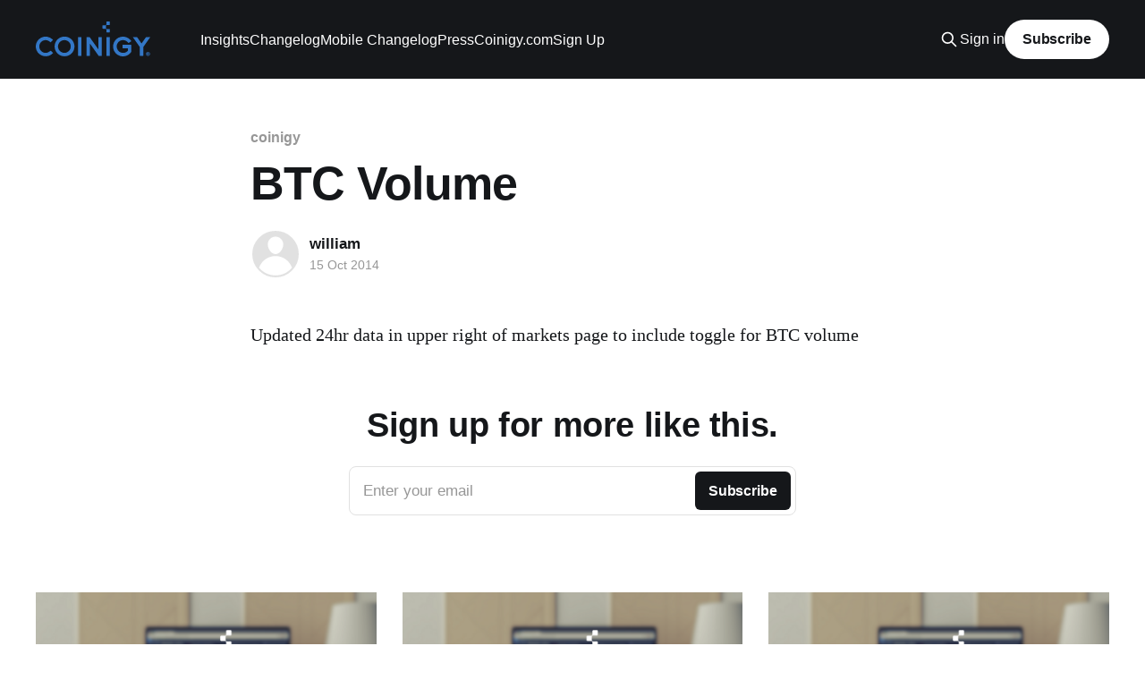

--- FILE ---
content_type: text/html; charset=utf-8
request_url: https://insights.coinigy.com/btc-volume/
body_size: 4953
content:
<!DOCTYPE html>
<html lang="en">
<head>

    <title>BTC Volume</title>
    <meta charset="utf-8" />
    <meta http-equiv="X-UA-Compatible" content="IE=edge" />
    <meta name="HandheldFriendly" content="True" />
    <meta name="viewport" content="width=device-width, initial-scale=1.0" />
    
    <link rel="preload" as="style" href="https://insights.coinigy.com/assets/built/screen.css?v=c4b1d98b87" />
    <link rel="preload" as="script" href="https://insights.coinigy.com/assets/built/casper.js?v=c4b1d98b87" />

    <link rel="stylesheet" type="text/css" href="https://insights.coinigy.com/assets/built/screen.css?v=c4b1d98b87" />

    <link rel="icon" href="https://insights.coinigy.com/content/images/size/w256h256/2020/11/FaviconTransparent.png" type="image/png">
    <link rel="canonical" href="https://insights.coinigy.com/btc-volume/">
    <meta name="referrer" content="no-referrer-when-downgrade">
    
    <meta property="og:site_name" content="Coinigy Insights">
    <meta property="og:type" content="article">
    <meta property="og:title" content="BTC Volume">
    <meta property="og:description" content="Updated 24hr data in upper right of markets page to include toggle for BTC
volume">
    <meta property="og:url" content="https://insights.coinigy.com/btc-volume/">
    <meta property="og:image" content="https://insights.coinigy.com/content/images/2020/08/Add-a-subheading--1--1.png">
    <meta property="article:published_time" content="2014-10-15T11:44:53.000Z">
    <meta property="article:modified_time" content="2014-10-15T11:44:53.000Z">
    <meta property="article:tag" content="coinigy">
    
    <meta property="article:publisher" content="https://www.facebook.com/coinigy">
    <meta name="twitter:card" content="summary_large_image">
    <meta name="twitter:title" content="BTC Volume">
    <meta name="twitter:description" content="Updated 24hr data in upper right of markets page to include toggle for BTC
volume">
    <meta name="twitter:url" content="https://insights.coinigy.com/btc-volume/">
    <meta name="twitter:image" content="https://insights.coinigy.com/content/images/2020/08/Add-a-subheading--1-.png">
    <meta name="twitter:label1" content="Written by">
    <meta name="twitter:data1" content="william">
    <meta name="twitter:label2" content="Filed under">
    <meta name="twitter:data2" content="coinigy">
    <meta name="twitter:site" content="@Coinigy">
    <meta property="og:image:width" content="1200">
    <meta property="og:image:height" content="628">
    
    <script type="application/ld+json">
{
    "@context": "https://schema.org",
    "@type": "Article",
    "publisher": {
        "@type": "Organization",
        "name": "Coinigy Insights",
        "url": "https://insights.coinigy.com/",
        "logo": {
            "@type": "ImageObject",
            "url": "https://insights.coinigy.com/content/images/2020/11/LogoBlue.svg",
            "width": 128,
            "height": 40
        }
    },
    "author": {
        "@type": "Person",
        "name": "william",
        "url": "https://insights.coinigy.com/author/william/",
        "sameAs": []
    },
    "headline": "BTC Volume",
    "url": "https://insights.coinigy.com/btc-volume/",
    "datePublished": "2014-10-15T11:44:53.000Z",
    "dateModified": "2014-10-15T11:44:53.000Z",
    "keywords": "coinigy",
    "description": "Updated 24hr data in upper right of markets page to include toggle for BTC\nvolume",
    "mainEntityOfPage": "https://insights.coinigy.com/btc-volume/"
}
    </script>

    <meta name="generator" content="Ghost 6.14">
    <link rel="alternate" type="application/rss+xml" title="Coinigy Insights" href="https://insights.coinigy.com/rss/">
    <script defer src="https://cdn.jsdelivr.net/ghost/portal@~2.57/umd/portal.min.js" data-i18n="true" data-ghost="https://insights.coinigy.com/" data-key="02eac3b8caa2a62d0f9dbf1c53" data-api="https://coinigy-insights.ghost.io/ghost/api/content/" data-locale="en" crossorigin="anonymous"></script><style id="gh-members-styles">.gh-post-upgrade-cta-content,
.gh-post-upgrade-cta {
    display: flex;
    flex-direction: column;
    align-items: center;
    font-family: -apple-system, BlinkMacSystemFont, 'Segoe UI', Roboto, Oxygen, Ubuntu, Cantarell, 'Open Sans', 'Helvetica Neue', sans-serif;
    text-align: center;
    width: 100%;
    color: #ffffff;
    font-size: 16px;
}

.gh-post-upgrade-cta-content {
    border-radius: 8px;
    padding: 40px 4vw;
}

.gh-post-upgrade-cta h2 {
    color: #ffffff;
    font-size: 28px;
    letter-spacing: -0.2px;
    margin: 0;
    padding: 0;
}

.gh-post-upgrade-cta p {
    margin: 20px 0 0;
    padding: 0;
}

.gh-post-upgrade-cta small {
    font-size: 16px;
    letter-spacing: -0.2px;
}

.gh-post-upgrade-cta a {
    color: #ffffff;
    cursor: pointer;
    font-weight: 500;
    box-shadow: none;
    text-decoration: underline;
}

.gh-post-upgrade-cta a:hover {
    color: #ffffff;
    opacity: 0.8;
    box-shadow: none;
    text-decoration: underline;
}

.gh-post-upgrade-cta a.gh-btn {
    display: block;
    background: #ffffff;
    text-decoration: none;
    margin: 28px 0 0;
    padding: 8px 18px;
    border-radius: 4px;
    font-size: 16px;
    font-weight: 600;
}

.gh-post-upgrade-cta a.gh-btn:hover {
    opacity: 0.92;
}</style>
    <script defer src="https://cdn.jsdelivr.net/ghost/sodo-search@~1.8/umd/sodo-search.min.js" data-key="02eac3b8caa2a62d0f9dbf1c53" data-styles="https://cdn.jsdelivr.net/ghost/sodo-search@~1.8/umd/main.css" data-sodo-search="https://coinigy-insights.ghost.io/" data-locale="en" crossorigin="anonymous"></script>
    
    <link href="https://insights.coinigy.com/webmentions/receive/" rel="webmention">
    <script defer src="/public/cards.min.js?v=c4b1d98b87"></script>
    <link rel="stylesheet" type="text/css" href="/public/cards.min.css?v=c4b1d98b87">
    <script defer src="/public/member-attribution.min.js?v=c4b1d98b87"></script>
    <script defer src="/public/ghost-stats.min.js?v=c4b1d98b87" data-stringify-payload="false" data-datasource="analytics_events" data-storage="localStorage" data-host="https://insights.coinigy.com/.ghost/analytics/api/v1/page_hit"  tb_site_uuid="cccaea19-fe6a-47f8-802a-51082e16d205" tb_post_uuid="85265c7b-54c5-4f4c-a075-0ddb0424dc85" tb_post_type="post" tb_member_uuid="undefined" tb_member_status="undefined"></script><style>:root {--ghost-accent-color: #15171A;}</style>
    <!-- Global site tag (gtag.js) - Google Analytics -->
<script async src="https://www.googletagmanager.com/gtag/js?id=UA-2770327-57"></script>
<script>
  window.dataLayer = window.dataLayer || [];
  function gtag(){dataLayer.push(arguments);}
  gtag('js', new Date());

  gtag('config', 'UA-2770327-57');
</script>

</head>
<body class="post-template tag-coinigy is-head-left-logo has-cover">
<div class="viewport">

    <header id="gh-head" class="gh-head outer">
        <div class="gh-head-inner inner">
            <div class="gh-head-brand">
                <a class="gh-head-logo" href="https://insights.coinigy.com">
                        <img src="https://insights.coinigy.com/content/images/2020/11/LogoBlue.svg" alt="Coinigy Insights">
                </a>
                <button class="gh-search gh-icon-btn" aria-label="Search this site" data-ghost-search><svg xmlns="http://www.w3.org/2000/svg" fill="none" viewBox="0 0 24 24" stroke="currentColor" stroke-width="2" width="20" height="20"><path stroke-linecap="round" stroke-linejoin="round" d="M21 21l-6-6m2-5a7 7 0 11-14 0 7 7 0 0114 0z"></path></svg></button>
                <button class="gh-burger" aria-label="Main Menu"></button>
            </div>

            <nav class="gh-head-menu">
                <ul class="nav">
    <li class="nav-insights"><a href="https://insights.coinigy.com/">Insights</a></li>
    <li class="nav-changelog"><a href="https://insights.coinigy.com/tag/changelog/">Changelog</a></li>
    <li class="nav-mobile-changelog"><a href="https://insights.coinigy.com/tag/mobile/">Mobile Changelog</a></li>
    <li class="nav-press"><a href="https://insights.coinigy.com/press/">Press</a></li>
    <li class="nav-coinigy-com"><a href="https://www.coinigy.com/">Coinigy.com</a></li>
    <li class="nav-sign-up"><a href="https://www.coinigy.com/auth/signup">Sign Up</a></li>
</ul>

            </nav>

            <div class="gh-head-actions">
                    <button class="gh-search gh-icon-btn" aria-label="Search this site" data-ghost-search><svg xmlns="http://www.w3.org/2000/svg" fill="none" viewBox="0 0 24 24" stroke="currentColor" stroke-width="2" width="20" height="20"><path stroke-linecap="round" stroke-linejoin="round" d="M21 21l-6-6m2-5a7 7 0 11-14 0 7 7 0 0114 0z"></path></svg></button>
                    <div class="gh-head-members">
                                <a class="gh-head-link" href="#/portal/signin" data-portal="signin">Sign in</a>
                                <a class="gh-head-button" href="#/portal/signup" data-portal="signup">Subscribe</a>
                    </div>
            </div>
        </div>
    </header>

    <div class="site-content">
        



<main id="site-main" class="site-main">
<article class="article post tag-coinigy no-image ">

    <header class="article-header gh-canvas">

        <div class="article-tag post-card-tags">
                <span class="post-card-primary-tag">
                    <a href="/tag/coinigy/">coinigy</a>
                </span>
        </div>

        <h1 class="article-title">BTC Volume</h1>


        <div class="article-byline">
        <section class="article-byline-content">

            <ul class="author-list instapaper_ignore">
                <li class="author-list-item">
                    <a href="/author/william/" class="author-avatar author-profile-image" aria-label="Read more of william"><svg viewBox="0 0 24 24" xmlns="http://www.w3.org/2000/svg"><g fill="none" fill-rule="evenodd"><path d="M3.513 18.998C4.749 15.504 8.082 13 12 13s7.251 2.504 8.487 5.998C18.47 21.442 15.417 23 12 23s-6.47-1.558-8.487-4.002zM12 12c2.21 0 4-2.79 4-5s-1.79-4-4-4-4 1.79-4 4 1.79 5 4 5z" fill="#FFF"/></g></svg>
</a>
                </li>
            </ul>

            <div class="article-byline-meta">
                <h4 class="author-name"><a href="/author/william/">william</a></h4>
                <div class="byline-meta-content">
                    <time class="byline-meta-date" datetime="2014-10-15">15 Oct 2014</time>
                </div>
            </div>

        </section>
        </div>


    </header>

    <section class="gh-content gh-canvas">
        <!--kg-card-begin: markdown--><p>Updated 24hr data in upper right of markets page to include toggle for BTC volume</p>
<!--kg-card-end: markdown-->
    </section>


</article>
</main>

    <section class="footer-cta outer">
        <div class="inner">
            <h2 class="footer-cta-title">Sign up for more like this.</h2>
            <a class="footer-cta-button" href="#/portal" data-portal>
                <div class="footer-cta-input">Enter your email</div>
                <span>Subscribe</span>
            </a>
        </div>
    </section>



            <aside class="read-more-wrap outer">
                <div class="read-more inner">
                        
<article class="post-card post">

    <a class="post-card-image-link" href="/bitcoin-dips-as-cz-returns-and-ethereum-goes-quantum/">

        <img class="post-card-image"
            srcset="/content/images/size/w300/2026/01/Copy-of-Cryptocountdown--84-.png 300w,
                    /content/images/size/w600/2026/01/Copy-of-Cryptocountdown--84-.png 600w,
                    /content/images/size/w1000/2026/01/Copy-of-Cryptocountdown--84-.png 1000w,
                    /content/images/size/w2000/2026/01/Copy-of-Cryptocountdown--84-.png 2000w"
            sizes="(max-width: 1000px) 400px, 800px"
            src="/content/images/size/w600/2026/01/Copy-of-Cryptocountdown--84-.png"
            alt="Bitcoin Dips as CZ Returns, and Ethereum Goes Quantum 🚀"
            loading="lazy"
        />


    </a>

    <div class="post-card-content">

        <a class="post-card-content-link" href="/bitcoin-dips-as-cz-returns-and-ethereum-goes-quantum/">
            <header class="post-card-header">
                <div class="post-card-tags">
                </div>
                <h2 class="post-card-title">
                    Bitcoin Dips as CZ Returns, and Ethereum Goes Quantum 🚀
                </h2>
            </header>
                <div class="post-card-excerpt">Looks like the bulls took the weekend off, so there are more red candles in the charts this week. But hey, we&#39;ve got something to lighten up the mood while we watch our portfolios bleed. 🥹

Our favorite crypto OG, CZ, just got back from his little vacation, and</div>
        </a>

        <footer class="post-card-meta">
            <time class="post-card-meta-date" datetime="2026-01-26">26 Jan 2026</time>
                <span class="post-card-meta-length">3 min read</span>
        </footer>

    </div>

</article>
                        
<article class="post-card post">

    <a class="post-card-image-link" href="/eth-breaks-records-as-btc-makes-heartbreaking-moves/">

        <img class="post-card-image"
            srcset="/content/images/size/w300/2026/01/Copy-of-Cryptocountdown--83-.png 300w,
                    /content/images/size/w600/2026/01/Copy-of-Cryptocountdown--83-.png 600w,
                    /content/images/size/w1000/2026/01/Copy-of-Cryptocountdown--83-.png 1000w,
                    /content/images/size/w2000/2026/01/Copy-of-Cryptocountdown--83-.png 2000w"
            sizes="(max-width: 1000px) 400px, 800px"
            src="/content/images/size/w600/2026/01/Copy-of-Cryptocountdown--83-.png"
            alt="ETH Breaks Records as BTC Makes Heartbreaking Moves"
            loading="lazy"
        />


    </a>

    <div class="post-card-content">

        <a class="post-card-content-link" href="/eth-breaks-records-as-btc-makes-heartbreaking-moves/">
            <header class="post-card-header">
                <div class="post-card-tags">
                </div>
                <h2 class="post-card-title">
                    ETH Breaks Records as BTC Makes Heartbreaking Moves
                </h2>
            </header>
                <div class="post-card-excerpt">ETH is processing blocks like there&#39;s no tomorrow while gas fees stay shockingly low, and the staking exit queue? Gone. Vanished. Zero. Validators are staying locked in. 

Meanwhile, over in South Korea, if you&#39;re not KYC&#39;d and registered with local authorities, you&#39;re</div>
        </a>

        <footer class="post-card-meta">
            <time class="post-card-meta-date" datetime="2026-01-19">19 Jan 2026</time>
                <span class="post-card-meta-length">3 min read</span>
        </footer>

    </div>

</article>
                        
<article class="post-card post">

    <a class="post-card-image-link" href="/trump-shuts-down-sbf-pardon-hopes-as-iran-goes-woke-on-crypto/">

        <img class="post-card-image"
            srcset="/content/images/size/w300/2026/01/Copy-of-Cryptocountdown--82-.png 300w,
                    /content/images/size/w600/2026/01/Copy-of-Cryptocountdown--82-.png 600w,
                    /content/images/size/w1000/2026/01/Copy-of-Cryptocountdown--82-.png 1000w,
                    /content/images/size/w2000/2026/01/Copy-of-Cryptocountdown--82-.png 2000w"
            sizes="(max-width: 1000px) 400px, 800px"
            src="/content/images/size/w600/2026/01/Copy-of-Cryptocountdown--82-.png"
            alt="Trump Shuts Down SBF Pardon Hopes as Iran Goes Woke on Crypto 😤"
            loading="lazy"
        />


    </a>

    <div class="post-card-content">

        <a class="post-card-content-link" href="/trump-shuts-down-sbf-pardon-hopes-as-iran-goes-woke-on-crypto/">
            <header class="post-card-header">
                <div class="post-card-tags">
                </div>
                <h2 class="post-card-title">
                    Trump Shuts Down SBF Pardon Hopes as Iran Goes Woke on Crypto 😤
                </h2>
            </header>
                <div class="post-card-excerpt">Welcome to another edition of your favorite weekly news round-up… from Coinigy

Now, if you were holding out hope for an SBF pardon, Trump just drained SBF&#39;s hope wallet to zero, and those dreams just fell apart in what looks like an FTX collapse, and the betting markets</div>
        </a>

        <footer class="post-card-meta">
            <time class="post-card-meta-date" datetime="2026-01-12">12 Jan 2026</time>
                <span class="post-card-meta-length">3 min read</span>
        </footer>

    </div>

</article>
                </div>
            </aside>



    </div>

    <footer class="site-footer outer">
        <div class="inner">
            <section class="copyright"><a href="https://insights.coinigy.com">Coinigy Insights</a> &copy; 2026</section>
            <nav class="site-footer-nav">
                
            </nav>
            <div class="gh-powered-by"><a href="https://ghost.org/" target="_blank" rel="noopener">Powered by Ghost</a></div>
        </div>
    </footer>

</div>

    <div class="pswp" tabindex="-1" role="dialog" aria-hidden="true">
    <div class="pswp__bg"></div>

    <div class="pswp__scroll-wrap">
        <div class="pswp__container">
            <div class="pswp__item"></div>
            <div class="pswp__item"></div>
            <div class="pswp__item"></div>
        </div>

        <div class="pswp__ui pswp__ui--hidden">
            <div class="pswp__top-bar">
                <div class="pswp__counter"></div>

                <button class="pswp__button pswp__button--close" title="Close (Esc)"></button>
                <button class="pswp__button pswp__button--share" title="Share"></button>
                <button class="pswp__button pswp__button--fs" title="Toggle fullscreen"></button>
                <button class="pswp__button pswp__button--zoom" title="Zoom in/out"></button>

                <div class="pswp__preloader">
                    <div class="pswp__preloader__icn">
                        <div class="pswp__preloader__cut">
                            <div class="pswp__preloader__donut"></div>
                        </div>
                    </div>
                </div>
            </div>

            <div class="pswp__share-modal pswp__share-modal--hidden pswp__single-tap">
                <div class="pswp__share-tooltip"></div>
            </div>

            <button class="pswp__button pswp__button--arrow--left" title="Previous (arrow left)"></button>
            <button class="pswp__button pswp__button--arrow--right" title="Next (arrow right)"></button>

            <div class="pswp__caption">
                <div class="pswp__caption__center"></div>
            </div>
        </div>
    </div>
</div>
<script
    src="https://code.jquery.com/jquery-3.5.1.min.js"
    integrity="sha256-9/aliU8dGd2tb6OSsuzixeV4y/faTqgFtohetphbbj0="
    crossorigin="anonymous">
</script>
<script src="https://insights.coinigy.com/assets/built/casper.js?v=c4b1d98b87"></script>
<script>
$(document).ready(function () {
    // Mobile Menu Trigger
    $('.gh-burger').click(function () {
        $('body').toggleClass('gh-head-open');
    });
    // FitVids - Makes video embeds responsive
    $(".gh-content").fitVids();
});
</script>



</body>
</html>


--- FILE ---
content_type: image/svg+xml
request_url: https://insights.coinigy.com/content/images/2020/11/LogoBlue.svg
body_size: 4546
content:
<svg width="128" height="40" viewBox="0 0 128 40" fill="none" xmlns="http://www.w3.org/2000/svg">
<path d="M101.859 26.0986C103.387 26.0986 104.907 26.1064 106.43 26.0908C106.748 26.0908 106.819 26.1813 106.819 26.4915C106.804 28.7605 106.804 31.0296 106.819 33.2987C106.823 33.6652 106.703 34.0224 106.478 34.312C105.181 36.1599 103.347 37.5647 101.225 38.3362C99.1031 39.1078 96.7953 39.2089 94.6139 38.6258C92.4326 38.0427 90.483 36.8037 89.0289 35.0763C87.5748 33.3488 86.6865 31.2165 86.484 28.9676C86.2816 26.7188 86.7748 24.462 87.897 22.5027C89.0192 20.5434 90.7162 18.976 92.7584 18.0128C94.8006 17.0495 97.0893 16.7368 99.315 17.117C101.541 17.4972 103.596 18.5519 105.203 20.1384C105.737 20.6373 106.23 21.1785 106.677 21.7566C106.813 21.9228 106.805 22.0133 106.624 22.1348C105.717 22.7553 104.817 23.3747 103.925 24.0175C103.721 24.1614 103.633 24.0934 103.509 23.9271C102.413 22.4764 100.855 21.4437 99.0916 21C98.165 20.793 97.2063 20.7732 96.2719 20.9417C95.3375 21.1102 94.4461 21.4636 93.6501 21.9812C92.8541 22.4987 92.1695 23.1701 91.6364 23.9558C91.1033 24.7414 90.7324 25.6257 90.5456 26.5566C90.1908 28.4359 90.5969 30.3791 91.6747 31.959C92.7525 33.5388 94.4137 34.6259 96.2929 34.9811C97.4669 35.2182 98.6823 35.1487 99.8216 34.779C100.961 34.4093 101.986 33.7521 102.797 32.8708C102.878 32.7948 102.942 32.7021 102.984 32.599C103.025 32.4958 103.044 32.3849 103.039 32.2737C103.023 31.593 103.016 30.9123 103.039 30.2316C103.047 29.9515 102.971 29.8688 102.683 29.8756C100.883 29.8912 99.0751 29.8756 97.276 29.8912C96.958 29.8912 96.8754 29.8008 96.8871 29.4905C96.9094 28.4695 96.9026 27.4484 96.8871 26.4273C96.8793 26.1628 96.9629 26.0869 97.2274 26.0947C98.7698 26.1025 100.321 26.0947 101.863 26.0947L101.859 26.0986ZM60.5374 24.8286V25.2924C60.5374 29.5275 60.5296 33.7626 60.5452 37.9976C60.5452 38.3759 60.4392 38.4518 60.0843 38.444C59.0855 38.4216 58.0956 38.4284 57.0969 38.444C56.8323 38.4518 56.7263 38.3983 56.7341 38.0959C56.7419 31.3398 56.7419 24.5838 56.7341 17.8278C56.7341 17.5361 56.8178 17.4719 57.0969 17.4797C58.0275 17.4952 58.965 17.4952 59.8946 17.4797C59.9993 17.4718 60.104 17.494 60.1965 17.5436C60.2891 17.5932 60.3655 17.6682 60.4168 17.7597C63.4872 22.1034 66.5667 26.4367 69.6552 30.7596L69.9051 31.1077C69.9661 30.9647 69.987 30.8076 69.9654 30.6536C69.9654 26.4185 69.9732 22.1835 69.9576 17.9484C69.9576 17.5594 70.0714 17.4719 70.4439 17.4797C71.4426 17.502 72.4326 17.4952 73.4313 17.4797C73.6958 17.4797 73.8018 17.5254 73.8018 17.8278C73.794 24.5812 73.794 31.3372 73.8018 38.0959C73.8018 38.3876 73.7045 38.4518 73.4313 38.444C72.5084 38.4284 71.5933 38.4284 70.6705 38.444C70.5535 38.4548 70.4359 38.4322 70.3314 38.3786C70.2268 38.325 70.1397 38.2428 70.0802 38.1416C67.0098 33.7979 63.9303 29.4646 60.8418 25.1417C60.7582 25.0357 60.7134 24.9151 60.5394 24.8315L60.5374 24.8286ZM21.037 27.8831C21.0324 26.4378 21.3148 25.006 21.8678 23.6707C22.4207 22.3354 23.2332 21.1232 24.2582 20.1043C25.2832 19.0853 26.5002 18.28 27.8388 17.735C29.1773 17.19 30.6108 16.9161 32.056 16.9293C33.5227 16.9004 34.9803 17.1655 36.343 17.7089C37.7056 18.2524 38.9456 19.0632 39.9899 20.0935C41.0342 21.1238 41.8616 22.3528 42.4234 23.7079C42.9852 25.0631 43.2699 26.5171 43.2608 27.984C43.2517 29.451 42.949 30.9013 42.3705 32.2494C41.792 33.5975 40.9494 34.8162 39.8924 35.8335C38.8354 36.8507 37.5854 37.6461 36.2161 38.1726C34.8469 38.6991 33.3861 38.9462 31.9198 38.8991C29.0185 38.8729 26.2455 37.6997 24.2064 35.6356C22.1673 33.5716 21.0279 30.7845 21.037 27.8831ZM39.1248 27.9434C39.1279 27.0097 38.947 26.0847 38.5925 25.221C38.238 24.3573 37.7169 23.5718 37.0589 22.9096C36.4008 22.2473 35.6188 21.7211 34.7574 21.3611C33.896 21.0011 32.9721 20.8143 32.0385 20.8113H32.0005C30.5855 20.8069 29.201 21.2226 28.0225 22.0059C26.844 22.7891 25.9245 23.9046 25.3806 25.2109C24.8367 26.5172 24.6928 27.9556 24.9672 29.3438C25.2416 30.732 25.922 32.0074 26.922 33.0086C27.922 34.0097 29.1968 34.6914 30.5846 34.9673C31.9725 35.2433 33.4111 35.101 34.718 34.5585C36.0249 34.016 37.1414 33.0977 37.9259 31.9201C38.7104 30.7424 39.1277 29.3584 39.1248 27.9434ZM11.1373 38.8797C9.36114 38.9067 7.60494 38.502 6.01971 37.7004C4.43447 36.8987 3.06762 35.7241 2.03664 34.2775C1.00566 32.8309 0.341403 31.1555 0.100959 29.3955C-0.139485 27.6354 0.0510806 25.8433 0.656274 24.1732C1.26147 22.503 2.26318 21.0048 3.57532 19.8074C4.88745 18.6099 6.47075 17.749 8.18912 17.2987C9.90749 16.8483 11.7095 16.822 13.4403 17.2219C15.1711 17.6219 16.7789 18.4362 18.1254 19.5948C18.4736 19.8865 18.8062 20.1919 19.1465 20.4943C19.2749 20.6081 19.2982 20.6888 19.1621 20.8269C18.3452 21.598 17.5284 22.3692 16.7309 23.1608C16.5112 23.3728 16.4129 23.2211 16.2768 23.1005C15.3379 22.1779 14.1919 21.4934 12.9344 21.104C11.9864 20.8404 10.994 20.7756 10.0197 20.9136C9.0454 21.0516 8.11011 21.3895 7.27253 21.906C6.43495 22.4225 5.71316 23.1066 5.15243 23.9153C4.5917 24.7239 4.20414 25.6397 4.01406 26.6052C3.67437 28.4792 4.08729 30.4116 5.16323 31.9831C6.23916 33.5545 7.89133 34.6384 9.7613 34.9995C10.7387 35.1642 11.7398 35.1221 12.7 34.8759C13.6601 34.6297 14.5579 34.1848 15.3355 33.57C15.6914 33.3055 16.0162 33.0108 16.341 32.7152C16.4849 32.5869 16.5753 32.5713 16.7115 32.7152C17.5206 33.5094 18.331 34.301 19.1426 35.09C19.2866 35.2261 19.2486 35.302 19.1271 35.4226C17.4175 37.2353 15.1481 38.4207 12.6836 38.7882L12.457 38.8106C12.0177 38.8616 11.5756 38.8843 11.1334 38.8787L11.1373 38.8797ZM127.996 17.4767C126.861 19.0871 125.78 20.6149 124.698 22.1504C123.254 24.1997 121.807 26.2467 120.357 28.2915C120.227 28.4743 120.159 28.6942 120.163 28.9187C120.171 31.9586 120.163 34.9918 120.171 38.0317C120.171 38.3419 120.095 38.4401 119.782 38.4323C118.783 38.41 117.793 38.41 116.794 38.4323C116.432 38.4401 116.308 38.3643 116.308 37.9714C116.33 34.9567 116.316 31.9421 116.324 28.9343C116.329 28.7096 116.261 28.4894 116.129 28.3071C113.679 24.8431 111.231 21.3747 108.786 17.9017C108.674 17.7794 108.594 17.6315 108.552 17.4709H108.884C110.222 17.4709 111.554 17.4787 112.893 17.4631C112.997 17.4554 113.1 17.4769 113.193 17.525C113.285 17.5731 113.362 17.6459 113.415 17.7354C114.928 19.906 116.445 22.0713 117.968 24.2315C118.225 24.5942 118.225 24.5942 118.483 24.2159C120.01 22.0532 121.538 19.8972 123.053 17.7267C123.106 17.6372 123.183 17.5643 123.275 17.5162C123.368 17.4681 123.472 17.4467 123.575 17.4544C124.921 17.4699 126.275 17.4622 127.622 17.4622C127.747 17.4764 127.874 17.4816 128 17.4777L127.996 17.4767ZM47.2818 27.9054C47.2818 24.5699 47.2896 21.2275 47.274 17.8891C47.274 17.5332 47.38 17.4583 47.7126 17.4651C48.7181 17.4874 49.7246 17.4806 50.7379 17.4651C50.9801 17.4651 51.0938 17.503 51.0938 17.7899C51.0861 24.566 51.0861 31.3408 51.0938 38.1143C51.0938 38.3711 51.0034 38.4245 50.769 38.4245C49.7256 38.4168 48.6821 38.409 47.6309 38.4245C47.3392 38.4323 47.2828 38.3341 47.2828 38.0618C47.2905 34.6738 47.2828 31.2857 47.2828 27.8976L47.2818 27.9054Z" fill="#3377C6"/>
<path d="M123.864 37.798C123.432 37.362 123.216 36.838 123.216 36.226C123.216 35.614 123.432 35.09 123.864 34.654C124.3 34.218 124.824 34 125.436 34C126.048 34 126.572 34.218 127.008 34.654C127.444 35.09 127.662 35.614 127.662 36.226C127.662 36.838 127.444 37.362 127.008 37.798C126.572 38.23 126.048 38.446 125.436 38.446C124.824 38.446 124.3 38.23 123.864 37.798ZM124.236 34.996C123.912 35.332 123.75 35.742 123.75 36.226C123.75 36.71 123.912 37.12 124.236 37.456C124.56 37.788 124.96 37.954 125.436 37.954C125.912 37.954 126.312 37.788 126.636 37.456C126.964 37.12 127.128 36.71 127.128 36.226C127.128 35.742 126.964 35.332 126.636 34.996C126.312 34.66 125.912 34.492 125.436 34.492C124.96 34.492 124.56 34.66 124.236 34.996ZM125.778 37.408L125.412 36.604H125.232V37.408H124.608V35.02H125.61C125.842 35.02 126.036 35.096 126.192 35.248C126.352 35.4 126.432 35.586 126.432 35.806C126.432 35.958 126.392 36.096 126.312 36.22C126.236 36.34 126.134 36.432 126.006 36.496L126.462 37.408H125.778ZM125.232 36.1H125.49C125.586 36.1 125.662 36.074 125.718 36.022C125.774 35.97 125.802 35.9 125.802 35.812C125.802 35.724 125.774 35.654 125.718 35.602C125.662 35.55 125.586 35.524 125.49 35.524H125.232V36.1Z" fill="#3377C6"/>
<path d="M78.9694 27.9891C78.9694 24.6389 78.9772 21.2888 78.9616 17.9309C78.9616 17.6061 79.0521 17.5419 79.3623 17.5419C80.398 17.5643 81.4268 17.5575 82.4625 17.5419C82.7046 17.5419 82.7805 17.6022 82.7805 17.8599C82.7727 24.636 82.7727 31.4147 82.7805 38.196C82.7805 38.4528 82.69 38.5062 82.4557 38.5062C81.4122 38.4985 80.361 38.4907 79.3175 38.5062C79.0258 38.514 78.9616 38.4304 78.9616 38.1503C78.9752 34.7652 78.9675 31.3771 78.9675 27.9891H78.9694ZM80.7675 3.94787C80.3367 3.94787 79.9127 3.94009 79.4819 3.94787C79.3396 3.9374 79.1967 3.95804 79.0631 4.00836C78.9296 4.05868 78.8086 4.13747 78.7085 4.23926C78.6085 4.34105 78.5318 4.4634 78.4839 4.5978C78.4359 4.73221 78.4177 4.87545 78.4307 5.01757C78.4229 5.78874 78.4229 6.55309 78.4307 7.32425C78.4173 7.46665 78.4355 7.61025 78.484 7.7448C78.5325 7.87935 78.6101 8.00155 78.7112 8.10268C78.8124 8.20382 78.9346 8.2814 79.0691 8.3299C79.2037 8.3784 79.3473 8.39662 79.4897 8.38326C80.3211 8.39104 81.1536 8.38326 81.985 8.38326C82.0957 8.3689 82.2081 8.37975 82.314 8.41499C82.4199 8.45024 82.5164 8.50896 82.5964 8.58678C82.6763 8.66459 82.7377 8.75949 82.7758 8.86435C82.8139 8.96922 82.8278 9.08135 82.8165 9.19235C82.8242 9.96351 82.8242 10.7279 82.8165 11.499C82.8281 11.6095 82.815 11.7212 82.7781 11.826C82.7413 11.9307 82.6816 12.026 82.6035 12.1049C82.5253 12.1839 82.4306 12.2444 82.3261 12.2822C82.2217 12.3201 82.1102 12.3342 81.9996 12.3237C81.2437 12.3315 80.4874 12.3315 79.7308 12.3237C79.6169 12.3348 79.5018 12.3201 79.3943 12.2807C79.2868 12.2413 79.1895 12.1783 79.1096 12.0962C79.0298 12.0141 78.9694 11.9151 78.933 11.8065C78.8966 11.6979 78.8851 11.5825 78.8994 11.4689C78.8916 10.7123 78.8994 9.95671 78.8994 9.20013C78.9151 9.05825 78.8988 8.91464 78.8515 8.77994C78.8042 8.64523 78.7273 8.52288 78.6264 8.42194C78.5254 8.321 78.4031 8.24405 78.2683 8.19678C78.1336 8.14952 77.99 8.13316 77.8482 8.1489C77.0537 8.14112 76.2601 8.1489 75.4656 8.1489C74.7927 8.1489 74.5126 7.87661 74.5126 7.21826V5.06523C74.4968 4.94527 74.5088 4.8233 74.5477 4.70873C74.5866 4.59416 74.6513 4.49007 74.7368 4.40452C74.8224 4.31897 74.9265 4.25425 75.0411 4.21537C75.1556 4.17648 75.2776 4.16448 75.3976 4.18028C76.1541 4.17251 76.9097 4.18028 77.6663 4.18028C78.597 4.18028 78.8994 3.87007 78.8994 2.92484V0.88364C78.883 0.763999 78.8947 0.642183 78.9335 0.527835C78.9723 0.413487 79.0372 0.309748 79.1231 0.224831C79.209 0.139914 79.3134 0.0761509 79.4282 0.0385898C79.5429 0.00102867 79.6649 -0.00929892 79.7843 0.00842473C80.5176 0.00842473 81.243 0.000645036 81.9772 0.00842473C82.091 -0.00476537 82.2062 0.00780208 82.3145 0.0451964C82.4227 0.0825907 82.5211 0.143854 82.6025 0.224448C82.6838 0.305043 82.746 0.402904 82.7844 0.510783C82.8228 0.618663 82.8364 0.733797 82.8242 0.847659C82.832 1.60423 82.832 2.36049 82.8242 3.11641C82.8374 3.23015 82.8244 3.34539 82.7863 3.45335C82.7481 3.5613 82.6858 3.65911 82.6041 3.73932C82.5224 3.81953 82.4235 3.88001 82.3148 3.91615C82.2062 3.9523 82.0907 3.96314 81.9772 3.94787C81.5766 3.95565 81.172 3.94787 80.7675 3.94787Z" fill="#3377C6"/>
</svg>
